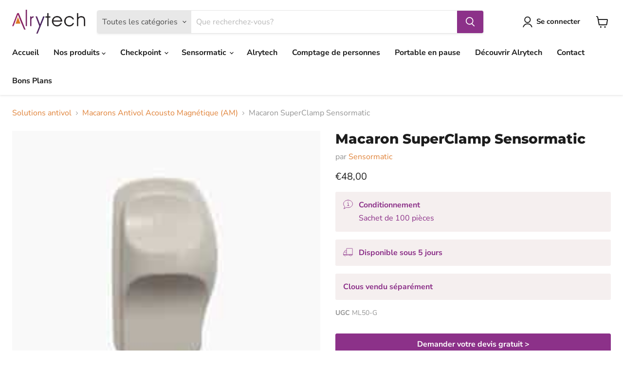

--- FILE ---
content_type: text/html; charset=utf-8
request_url: https://shop.alrytech.fr/recommendations/products?_=1768650309491&limit=5&product_id=7800350540021&section_id=template--21658497319235__recommendations
body_size: 4125
content:
<div id="shopify-section-template--21658497319235__recommendations" class="shopify-section product-recommendations--section">
  

  <script
    type="application/json"
    data-section-type="static-product-recommendations"
    data-section-id="template--21658497319235__recommendations"
    data-section-data
    >
{
  "settings": {
    "limit": 5
  },
    "productId": 7800350540021,
    "sectionId": "template--21658497319235__recommendations"
}
  </script>

  <section
    class="product-section--container product-row--container product-recommendations--container"
    data-html
    data-product-recommendations
    >
    
      <h2 class="product-section--title product-recommendations--title">
        Produits recommandés
      </h2>

    <ul
      class="product-section--content product-row"
      data-product-row
      >
      
        


















  

  

  












<li
  class="productgrid--item  imagestyle--natural            show-actions--mobile"
  data-product-item
  data-product-quickshop-url="/products/clous-pour-macarons-antivol-supertag-de-sensormatic?pr_prod_strat=pinned&pr_rec_id=f16b943bc&pr_rec_pid=7800347459829&pr_ref_pid=7800350540021&pr_seq=uniform"
  
>
  <div class="productitem" data-product-item-content>
    
    
    
    

    

    
      

      
        <script type="application/json" data-product-compare-data>
          {
            "title": "Clous pour macarons antivol Supertag de Sensormatic",
            "handle": "clous-pour-macarons-antivol-supertag-de-sensormatic",
            "image": "\n        \n          \n\n  \n\n  \u003cimg\n    \n      src=\"\/\/shop.alrytech.fr\/cdn\/shop\/products\/clou_macaron__MJ200-G_2s-sensormatic-alrytech_0a991992-a38e-4f76-9577-c4c210b85d04_250x250.png?v=1659448658\"\n    \n    alt=\"\"\n\n    \n      data-rimg=\"lazy\"\n      data-rimg-scale=\"1\"\n      data-rimg-template=\"\/\/shop.alrytech.fr\/cdn\/shop\/products\/clou_macaron__MJ200-G_2s-sensormatic-alrytech_0a991992-a38e-4f76-9577-c4c210b85d04_{size}.png?v=1659448658\"\n      data-rimg-max=\"1200x1200\"\n      data-rimg-crop=\"false\"\n      \n      srcset=\"data:image\/svg+xml;utf8,\u003csvg%20xmlns='http:\/\/www.w3.org\/2000\/svg'%20width='250'%20height='250'\u003e\u003c\/svg\u003e\"\n    \n\n    class=\"productitem--image-primary\"\n    \n    \n  \u003e\n\n\n\n  \u003cdiv data-rimg-canvas\u003e\u003c\/div\u003e\n\n\n        \n      ",
            "imageAspectRatio": 1.0,
            "url": "\/products\/clous-pour-macarons-antivol-supertag-de-sensormatic?pr_prod_strat=pinned\u0026pr_rec_id=f16b943bc\u0026pr_rec_pid=7800347459829\u0026pr_ref_pid=7800350540021\u0026pr_seq=uniform"
          }
        </script>

        <div
          class="
            productitem__compare-wrapper
            productitem__compare-wrapper-always
          "
          data-compare-item-wrapper
        >
          <div class="productitem__compare" data-compare-item>
            <input
              class="productitem__compare-checkbox"
              id="productitem__compare-checkbox-7800347459829"
              type="checkbox"
              data-compare-checkbox
            >
            <label class="productitem__compare-checkbox-label" for="productitem__compare-checkbox-7800347459829">
              <span class="productitem__compare-checkbox-icon">
                <svg
  class="checkmark"
  aria-hidden="true"
  focusable="false"
  role="presentation"
  width="14"
  height="14"
  xmlns="http://www.w3.org/2000/svg"
  viewBox="0 0 14 14"
  data-animation-state="unchecked"
>
<path class="checkmark__check" fill="none" d="M2.5 7L5.5 10L11.5 4" data-animation-state="unchecked"/>
</svg>

              </span>
              <span class="productitem__compare-checkbox-text">
                Comparer
              </span>
            </label>
          </div>
        </div>
      
    

    <div class="productitem__container">
      

      <div class="productitem__image-container">
        <a
          class="productitem--image-link"
          href="/products/clous-pour-macarons-antivol-supertag-de-sensormatic?pr_prod_strat=pinned&pr_rec_id=f16b943bc&pr_rec_pid=7800347459829&pr_ref_pid=7800350540021&pr_seq=uniform"
          tabindex="-1"
          data-product-page-link
        >
          <figure
            class="productitem--image"
            data-product-item-image
            
              style="--product-grid-item-image-aspect-ratio: 1.0;"
            
          >
            
              
              

  
    <noscript data-rimg-noscript>
      <img
        
          src="//shop.alrytech.fr/cdn/shop/products/clou_macaron__MJ200-G_2s-sensormatic-alrytech_0a991992-a38e-4f76-9577-c4c210b85d04_512x512.png?v=1659448658"
        

        alt=""
        data-rimg="noscript"
        srcset="//shop.alrytech.fr/cdn/shop/products/clou_macaron__MJ200-G_2s-sensormatic-alrytech_0a991992-a38e-4f76-9577-c4c210b85d04_512x512.png?v=1659448658 1x, //shop.alrytech.fr/cdn/shop/products/clou_macaron__MJ200-G_2s-sensormatic-alrytech_0a991992-a38e-4f76-9577-c4c210b85d04_1024x1024.png?v=1659448658 2x, //shop.alrytech.fr/cdn/shop/products/clou_macaron__MJ200-G_2s-sensormatic-alrytech_0a991992-a38e-4f76-9577-c4c210b85d04_1198x1198.png?v=1659448658 2.34x"
        class="productitem--image-primary"
        
        
      >
    </noscript>
  

  <img
    
      src="//shop.alrytech.fr/cdn/shop/products/clou_macaron__MJ200-G_2s-sensormatic-alrytech_0a991992-a38e-4f76-9577-c4c210b85d04_512x512.png?v=1659448658"
    
    alt=""

    
      data-rimg="lazy"
      data-rimg-scale="1"
      data-rimg-template="//shop.alrytech.fr/cdn/shop/products/clou_macaron__MJ200-G_2s-sensormatic-alrytech_0a991992-a38e-4f76-9577-c4c210b85d04_{size}.png?v=1659448658"
      data-rimg-max="1200x1200"
      data-rimg-crop="false"
      
      srcset="data:image/svg+xml;utf8,<svg%20xmlns='http://www.w3.org/2000/svg'%20width='512'%20height='512'></svg>"
    

    class="productitem--image-primary"
    
    
  >



  <div data-rimg-canvas></div>


            

            


























          </figure>
        </a>
      </div><div class="productitem--info">
        

        

        <h2 class="productitem--title">
          <a href="/products/clous-pour-macarons-antivol-supertag-de-sensormatic?pr_prod_strat=pinned&pr_rec_id=f16b943bc&pr_rec_pid=7800347459829&pr_ref_pid=7800350540021&pr_seq=uniform" data-product-page-link>
            Clous pour macarons antivol Supertag de Sensormatic
          </a>
        </h2>

        
          
        

        
          





























<div class="price productitem__price price--varies">
  
    <div
      class="price__compare-at "
      data-price-compare-container
    >

      
        <span class="money price__original" data-price-original></span>
      
    </div>


    
      
      <div class="price__compare-at--hidden" data-compare-price-range-hidden>
        
          <span class="visually-hidden">Prix d&#39;origine</span>
          <span class="money price__compare-at--min" data-price-compare-min>
            €6,00
          </span>
          -
          <span class="visually-hidden">Prix d&#39;origine</span>
          <span class="money price__compare-at--max" data-price-compare-max>
            €8,00
          </span>
        
      </div>
      <div class="price__compare-at--hidden" data-compare-price-hidden>
        <span class="visually-hidden">Prix d&#39;origine</span>
        <span class="money price__compare-at--single" data-price-compare>
          
        </span>
      </div>
    
  

  <div class="price__current  " data-price-container>

    

    
      
      
        
          <span class="money price__current--min" data-price-min>€6,00</span>
          -
          <span class="money price__current--max" data-price-max>€8,00</span>
        
      
    
    
  </div>

  
    
    <div class="price__current--hidden" data-current-price-range-hidden>
      
        <span class="money price__current--min" data-price-min>€6,00</span>
        -
        <span class="money price__current--max" data-price-max>€8,00</span>
      
    </div>
    <div class="price__current--hidden" data-current-price-hidden>
      <span class="visually-hidden">Prix actuel</span>
      <span class="money" data-price>
        €6,00
      </span>
    </div>
  

  
    
    
    
    

    <div
      class="
        productitem__unit-price
        hidden
      "
      data-unit-price
    >
      <span class="productitem__total-quantity" data-total-quantity></span> | <span class="productitem__unit-price--amount money" data-unit-price-amount></span> / <span class="productitem__unit-price--measure" data-unit-price-measure></span>
    </div>
  

  
</div>


        

        
          
            <div class="productitem__stock-level">
              







<div class="product-stock-level-wrapper" >
  
    <span class="
  product-stock-level
  product-stock-level--high
  
">
      

      <span class="product-stock-level__text">
        
        <div class="product-stock-level__badge-text">
          
  
    
      
        En stock
      
    
  

        </div>
      </span>
    </span>
  
</div>

            </div>
          

          
        

        
          <div class="productitem--description">
            <p>Les clous pour macarons antivol Supertag de Sensormatic sont spécialement conçus pour assurer une attache solide et sécurisée des antivols SuperTag...</p>

            
              <a
                href="/products/clous-pour-macarons-antivol-supertag-de-sensormatic?pr_prod_strat=pinned&pr_rec_id=f16b943bc&pr_rec_pid=7800347459829&pr_ref_pid=7800350540021&pr_seq=uniform"
                class="productitem--link"
                data-product-page-link
              >
                Afficher tous les détails
              </a>
            
          </div>
        
      </div>

      
        
          
          
          

          
          

          

          

          <div class="productitem--actions" data-product-actions>
            <div class="productitem--listview-price">
              





























<div class="price productitem__price price--varies">
  
    <div
      class="price__compare-at "
      data-price-compare-container
    >

      
        <span class="money price__original" data-price-original></span>
      
    </div>


    
      
      <div class="price__compare-at--hidden" data-compare-price-range-hidden>
        
          <span class="visually-hidden">Prix d&#39;origine</span>
          <span class="money price__compare-at--min" data-price-compare-min>
            €6,00
          </span>
          -
          <span class="visually-hidden">Prix d&#39;origine</span>
          <span class="money price__compare-at--max" data-price-compare-max>
            €8,00
          </span>
        
      </div>
      <div class="price__compare-at--hidden" data-compare-price-hidden>
        <span class="visually-hidden">Prix d&#39;origine</span>
        <span class="money price__compare-at--single" data-price-compare>
          
        </span>
      </div>
    
  

  <div class="price__current  " data-price-container>

    

    
      
      
        
          <span class="money price__current--min" data-price-min>€6,00</span>
          -
          <span class="money price__current--max" data-price-max>€8,00</span>
        
      
    
    
  </div>

  
    
    <div class="price__current--hidden" data-current-price-range-hidden>
      
        <span class="money price__current--min" data-price-min>€6,00</span>
        -
        <span class="money price__current--max" data-price-max>€8,00</span>
      
    </div>
    <div class="price__current--hidden" data-current-price-hidden>
      <span class="visually-hidden">Prix actuel</span>
      <span class="money" data-price>
        €6,00
      </span>
    </div>
  

  
    
    
    
    

    <div
      class="
        productitem__unit-price
        hidden
      "
      data-unit-price
    >
      <span class="productitem__total-quantity" data-total-quantity></span> | <span class="productitem__unit-price--amount money" data-unit-price-amount></span> / <span class="productitem__unit-price--measure" data-unit-price-measure></span>
    </div>
  

  
</div>


            </div>

            <div class="productitem--listview-badge">
              


























            </div>

            

            
              <div
                class="
                  productitem--action
                  atc--button
                  
                "
              >
                <button
                  class="productitem--action-trigger productitem--action-atc button-primary"
                  type="button"
                  aria-label="Choisir des options"
                  
                    data-quickshop-slim
                  
                  data-variant-id="43102894162165"
                  
                >
                  <span class="atc-button--text">
                    Choisir des options
                  </span>
                  <span class="atc-button--icon"><svg
  aria-hidden="true"
  focusable="false"
  role="presentation"
  width="26"
  height="26"
  viewBox="0 0 26 26"
  xmlns="http://www.w3.org/2000/svg"
>
  <g fill-rule="nonzero" fill="currentColor">
    <path d="M13 26C5.82 26 0 20.18 0 13S5.82 0 13 0s13 5.82 13 13-5.82 13-13 13zm0-3.852a9.148 9.148 0 1 0 0-18.296 9.148 9.148 0 0 0 0 18.296z" opacity=".29"/><path d="M13 26c7.18 0 13-5.82 13-13a1.926 1.926 0 0 0-3.852 0A9.148 9.148 0 0 1 13 22.148 1.926 1.926 0 0 0 13 26z"/>
  </g>
</svg></span>
                </button>
              </div>
            
          </div>
        
      
    </div>
  </div>

  
    <script type="application/json" data-quick-buy-settings>
      {
        "cart_redirection": true,
        "money_format": "€{{amount_with_comma_separator}}"
      }
    </script>
  
</li>
      
        


















  

  












<li
  class="productgrid--item  imagestyle--natural            show-actions--mobile"
  data-product-item
  data-product-quickshop-url="/products/macaron-antivol-supertag-sensormatic?pr_prod_strat=e5_desc&pr_rec_id=f16b943bc&pr_rec_pid=7800346804469&pr_ref_pid=7800350540021&pr_seq=uniform"
  
>
  <div class="productitem" data-product-item-content>
    
    
    
    

    

    
      

      
        <script type="application/json" data-product-compare-data>
          {
            "title": "Macaron antivol SuperTag Sensormatic",
            "handle": "macaron-antivol-supertag-sensormatic",
            "image": "\n        \n          \n\n  \n\n  \u003cimg\n    \n      src=\"\/\/shop.alrytech.fr\/cdn\/shop\/products\/th-16524703537-500_4b5db17f-1409-480f-b1c4-cac4f13df7c4_250x250.png?v=1659448628\"\n    \n    alt=\"\"\n\n    \n      data-rimg=\"lazy\"\n      data-rimg-scale=\"1\"\n      data-rimg-template=\"\/\/shop.alrytech.fr\/cdn\/shop\/products\/th-16524703537-500_4b5db17f-1409-480f-b1c4-cac4f13df7c4_{size}.png?v=1659448628\"\n      data-rimg-max=\"500x500\"\n      data-rimg-crop=\"false\"\n      \n      srcset=\"data:image\/svg+xml;utf8,\u003csvg%20xmlns='http:\/\/www.w3.org\/2000\/svg'%20width='250'%20height='250'\u003e\u003c\/svg\u003e\"\n    \n\n    class=\"productitem--image-primary\"\n    \n    \n  \u003e\n\n\n\n  \u003cdiv data-rimg-canvas\u003e\u003c\/div\u003e\n\n\n        \n      ",
            "imageAspectRatio": 1.0,
            "url": "\/products\/macaron-antivol-supertag-sensormatic?pr_prod_strat=e5_desc\u0026pr_rec_id=f16b943bc\u0026pr_rec_pid=7800346804469\u0026pr_ref_pid=7800350540021\u0026pr_seq=uniform"
          }
        </script>

        <div
          class="
            productitem__compare-wrapper
            productitem__compare-wrapper-always
          "
          data-compare-item-wrapper
        >
          <div class="productitem__compare" data-compare-item>
            <input
              class="productitem__compare-checkbox"
              id="productitem__compare-checkbox-7800346804469"
              type="checkbox"
              data-compare-checkbox
            >
            <label class="productitem__compare-checkbox-label" for="productitem__compare-checkbox-7800346804469">
              <span class="productitem__compare-checkbox-icon">
                <svg
  class="checkmark"
  aria-hidden="true"
  focusable="false"
  role="presentation"
  width="14"
  height="14"
  xmlns="http://www.w3.org/2000/svg"
  viewBox="0 0 14 14"
  data-animation-state="unchecked"
>
<path class="checkmark__check" fill="none" d="M2.5 7L5.5 10L11.5 4" data-animation-state="unchecked"/>
</svg>

              </span>
              <span class="productitem__compare-checkbox-text">
                Comparer
              </span>
            </label>
          </div>
        </div>
      
    

    <div class="productitem__container">
      

      <div class="productitem__image-container">
        <a
          class="productitem--image-link"
          href="/products/macaron-antivol-supertag-sensormatic?pr_prod_strat=e5_desc&pr_rec_id=f16b943bc&pr_rec_pid=7800346804469&pr_ref_pid=7800350540021&pr_seq=uniform"
          tabindex="-1"
          data-product-page-link
        >
          <figure
            class="productitem--image"
            data-product-item-image
            
              style="--product-grid-item-image-aspect-ratio: 1.0;"
            
          >
            
              
                
                

  
    <noscript data-rimg-noscript>
      <img
        
          src="//shop.alrytech.fr/cdn/shop/products/macaron-antivol-SuperTag_III_gr_s-alrytech_512x512.png?v=1660497693"
        

        alt=""
        data-rimg="noscript"
        srcset="//shop.alrytech.fr/cdn/shop/products/macaron-antivol-SuperTag_III_gr_s-alrytech_512x512.png?v=1660497693 1x, //shop.alrytech.fr/cdn/shop/products/macaron-antivol-SuperTag_III_gr_s-alrytech_1024x1024.png?v=1660497693 2x, //shop.alrytech.fr/cdn/shop/products/macaron-antivol-SuperTag_III_gr_s-alrytech_1198x1198.png?v=1660497693 2.34x"
        class="productitem--image-alternate"
        
        
      >
    </noscript>
  

  <img
    
      src="//shop.alrytech.fr/cdn/shop/products/macaron-antivol-SuperTag_III_gr_s-alrytech_512x512.png?v=1660497693"
    
    alt=""

    
      data-rimg="lazy"
      data-rimg-scale="1"
      data-rimg-template="//shop.alrytech.fr/cdn/shop/products/macaron-antivol-SuperTag_III_gr_s-alrytech_{size}.png?v=1660497693"
      data-rimg-max="1200x1200"
      data-rimg-crop="false"
      
      srcset="data:image/svg+xml;utf8,<svg%20xmlns='http://www.w3.org/2000/svg'%20width='512'%20height='512'></svg>"
    

    class="productitem--image-alternate"
    
    
  >



  <div data-rimg-canvas></div>


              
              

  
    <noscript data-rimg-noscript>
      <img
        
          src="//shop.alrytech.fr/cdn/shop/products/th-16524703537-500_4b5db17f-1409-480f-b1c4-cac4f13df7c4_500x500.png?v=1659448628"
        

        alt=""
        data-rimg="noscript"
        srcset="//shop.alrytech.fr/cdn/shop/products/th-16524703537-500_4b5db17f-1409-480f-b1c4-cac4f13df7c4_500x500.png?v=1659448628 1x"
        class="productitem--image-primary"
        
        
      >
    </noscript>
  

  <img
    
      src="//shop.alrytech.fr/cdn/shop/products/th-16524703537-500_4b5db17f-1409-480f-b1c4-cac4f13df7c4_500x500.png?v=1659448628"
    
    alt=""

    
      data-rimg="lazy"
      data-rimg-scale="1"
      data-rimg-template="//shop.alrytech.fr/cdn/shop/products/th-16524703537-500_4b5db17f-1409-480f-b1c4-cac4f13df7c4_{size}.png?v=1659448628"
      data-rimg-max="500x500"
      data-rimg-crop="false"
      
      srcset="data:image/svg+xml;utf8,<svg%20xmlns='http://www.w3.org/2000/svg'%20width='500'%20height='500'></svg>"
    

    class="productitem--image-primary"
    
    
  >



  <div data-rimg-canvas></div>


            

            


























          </figure>
        </a>
      </div><div class="productitem--info">
        

        

        <h2 class="productitem--title">
          <a href="/products/macaron-antivol-supertag-sensormatic?pr_prod_strat=e5_desc&pr_rec_id=f16b943bc&pr_rec_pid=7800346804469&pr_ref_pid=7800350540021&pr_seq=uniform" data-product-page-link>
            Macaron antivol SuperTag Sensormatic
          </a>
        </h2>

        
          
        

        
          





























<div class="price productitem__price ">
  
    <div
      class="price__compare-at "
      data-price-compare-container
    >

      
        <span class="money price__original" data-price-original></span>
      
    </div>


    
      
      <div class="price__compare-at--hidden" data-compare-price-range-hidden>
        
          <span class="visually-hidden">Prix d&#39;origine</span>
          <span class="money price__compare-at--min" data-price-compare-min>
            €50,00
          </span>
          -
          <span class="visually-hidden">Prix d&#39;origine</span>
          <span class="money price__compare-at--max" data-price-compare-max>
            €50,00
          </span>
        
      </div>
      <div class="price__compare-at--hidden" data-compare-price-hidden>
        <span class="visually-hidden">Prix d&#39;origine</span>
        <span class="money price__compare-at--single" data-price-compare>
          
        </span>
      </div>
    
  

  <div class="price__current  " data-price-container>

    

    
      
      
      <span class="money" data-price>
        €50,00
      </span>
    
    
  </div>

  
    
    <div class="price__current--hidden" data-current-price-range-hidden>
      
        <span class="money price__current--min" data-price-min>€50,00</span>
        -
        <span class="money price__current--max" data-price-max>€50,00</span>
      
    </div>
    <div class="price__current--hidden" data-current-price-hidden>
      <span class="visually-hidden">Prix actuel</span>
      <span class="money" data-price>
        €50,00
      </span>
    </div>
  

  
    
    
    
    

    <div
      class="
        productitem__unit-price
        hidden
      "
      data-unit-price
    >
      <span class="productitem__total-quantity" data-total-quantity></span> | <span class="productitem__unit-price--amount money" data-unit-price-amount></span> / <span class="productitem__unit-price--measure" data-unit-price-measure></span>
    </div>
  

  
</div>


        

        
          
            <div class="productitem__stock-level">
              







<div class="product-stock-level-wrapper" >
  
    <span class="
  product-stock-level
  product-stock-level--high
  
">
      

      <span class="product-stock-level__text">
        
        <div class="product-stock-level__badge-text">
          
  
    
      
        En stock
      
    
  

        </div>
      </span>
    </span>
  
</div>

            </div>
          

          
        

        
          <div class="productitem--description">
            <p>Antivol idéal Sensormatic pour les articles de prêt-à-porter ou haut de gamme, lourds ou délicats, le SuperTag offre une protection efficace et dis...</p>

            
              <a
                href="/products/macaron-antivol-supertag-sensormatic?pr_prod_strat=e5_desc&pr_rec_id=f16b943bc&pr_rec_pid=7800346804469&pr_ref_pid=7800350540021&pr_seq=uniform"
                class="productitem--link"
                data-product-page-link
              >
                Afficher tous les détails
              </a>
            
          </div>
        
      </div>

      
        
          
          
          

          
          

          

          

          <div class="productitem--actions" data-product-actions>
            <div class="productitem--listview-price">
              





























<div class="price productitem__price ">
  
    <div
      class="price__compare-at "
      data-price-compare-container
    >

      
        <span class="money price__original" data-price-original></span>
      
    </div>


    
      
      <div class="price__compare-at--hidden" data-compare-price-range-hidden>
        
          <span class="visually-hidden">Prix d&#39;origine</span>
          <span class="money price__compare-at--min" data-price-compare-min>
            €50,00
          </span>
          -
          <span class="visually-hidden">Prix d&#39;origine</span>
          <span class="money price__compare-at--max" data-price-compare-max>
            €50,00
          </span>
        
      </div>
      <div class="price__compare-at--hidden" data-compare-price-hidden>
        <span class="visually-hidden">Prix d&#39;origine</span>
        <span class="money price__compare-at--single" data-price-compare>
          
        </span>
      </div>
    
  

  <div class="price__current  " data-price-container>

    

    
      
      
      <span class="money" data-price>
        €50,00
      </span>
    
    
  </div>

  
    
    <div class="price__current--hidden" data-current-price-range-hidden>
      
        <span class="money price__current--min" data-price-min>€50,00</span>
        -
        <span class="money price__current--max" data-price-max>€50,00</span>
      
    </div>
    <div class="price__current--hidden" data-current-price-hidden>
      <span class="visually-hidden">Prix actuel</span>
      <span class="money" data-price>
        €50,00
      </span>
    </div>
  

  
    
    
    
    

    <div
      class="
        productitem__unit-price
        hidden
      "
      data-unit-price
    >
      <span class="productitem__total-quantity" data-total-quantity></span> | <span class="productitem__unit-price--amount money" data-unit-price-amount></span> / <span class="productitem__unit-price--measure" data-unit-price-measure></span>
    </div>
  

  
</div>


            </div>

            <div class="productitem--listview-badge">
              


























            </div>

            

            
              <div
                class="
                  productitem--action
                  atc--button
                  
                "
              >
                <button
                  class="productitem--action-trigger productitem--action-atc button-primary"
                  type="button"
                  aria-label="Choisir des options"
                  
                    data-quickshop-slim
                  
                  data-variant-id="43103071437045"
                  
                >
                  <span class="atc-button--text">
                    Choisir des options
                  </span>
                  <span class="atc-button--icon"><svg
  aria-hidden="true"
  focusable="false"
  role="presentation"
  width="26"
  height="26"
  viewBox="0 0 26 26"
  xmlns="http://www.w3.org/2000/svg"
>
  <g fill-rule="nonzero" fill="currentColor">
    <path d="M13 26C5.82 26 0 20.18 0 13S5.82 0 13 0s13 5.82 13 13-5.82 13-13 13zm0-3.852a9.148 9.148 0 1 0 0-18.296 9.148 9.148 0 0 0 0 18.296z" opacity=".29"/><path d="M13 26c7.18 0 13-5.82 13-13a1.926 1.926 0 0 0-3.852 0A9.148 9.148 0 0 1 13 22.148 1.926 1.926 0 0 0 13 26z"/>
  </g>
</svg></span>
                </button>
              </div>
            
          </div>
        
      
    </div>
  </div>

  
    <script type="application/json" data-quick-buy-settings>
      {
        "cart_redirection": true,
        "money_format": "€{{amount_with_comma_separator}}"
      }
    </script>
  
</li>
      
        


















  












<li
  class="productgrid--item  imagestyle--natural            show-actions--mobile"
  data-product-item
  data-product-quickshop-url="/products/macaron-antivol-supertag-4-sensormatic?pr_prod_strat=e5_desc&pr_rec_id=f16b943bc&pr_rec_pid=14739925598531&pr_ref_pid=7800350540021&pr_seq=uniform"
  
>
  <div class="productitem" data-product-item-content>
    
    
    
    

    

    
      

      
        <script type="application/json" data-product-compare-data>
          {
            "title": "Macaron antivol SuperTag 4 Sensormatic",
            "handle": "macaron-antivol-supertag-4-sensormatic",
            "image": "\n        \n          \n\n  \n\n  \u003cimg\n    \n      src=\"\/\/shop.alrytech.fr\/cdn\/shop\/files\/la-supertag4-posterframe-960x540_250x141.jpg?v=1737386647\"\n    \n    alt=\"\"\n\n    \n      data-rimg=\"lazy\"\n      data-rimg-scale=\"1\"\n      data-rimg-template=\"\/\/shop.alrytech.fr\/cdn\/shop\/files\/la-supertag4-posterframe-960x540_{size}.jpg?v=1737386647\"\n      data-rimg-max=\"960x540\"\n      data-rimg-crop=\"false\"\n      \n      srcset=\"data:image\/svg+xml;utf8,\u003csvg%20xmlns='http:\/\/www.w3.org\/2000\/svg'%20width='250'%20height='141'\u003e\u003c\/svg\u003e\"\n    \n\n    class=\"productitem--image-primary\"\n    \n    \n  \u003e\n\n\n\n  \u003cdiv data-rimg-canvas\u003e\u003c\/div\u003e\n\n\n        \n      ",
            "imageAspectRatio": 1.7777777777777777,
            "url": "\/products\/macaron-antivol-supertag-4-sensormatic?pr_prod_strat=e5_desc\u0026pr_rec_id=f16b943bc\u0026pr_rec_pid=14739925598531\u0026pr_ref_pid=7800350540021\u0026pr_seq=uniform"
          }
        </script>

        <div
          class="
            productitem__compare-wrapper
            productitem__compare-wrapper-always
          "
          data-compare-item-wrapper
        >
          <div class="productitem__compare" data-compare-item>
            <input
              class="productitem__compare-checkbox"
              id="productitem__compare-checkbox-14739925598531"
              type="checkbox"
              data-compare-checkbox
            >
            <label class="productitem__compare-checkbox-label" for="productitem__compare-checkbox-14739925598531">
              <span class="productitem__compare-checkbox-icon">
                <svg
  class="checkmark"
  aria-hidden="true"
  focusable="false"
  role="presentation"
  width="14"
  height="14"
  xmlns="http://www.w3.org/2000/svg"
  viewBox="0 0 14 14"
  data-animation-state="unchecked"
>
<path class="checkmark__check" fill="none" d="M2.5 7L5.5 10L11.5 4" data-animation-state="unchecked"/>
</svg>

              </span>
              <span class="productitem__compare-checkbox-text">
                Comparer
              </span>
            </label>
          </div>
        </div>
      
    

    <div class="productitem__container">
      

      <div class="productitem__image-container">
        <a
          class="productitem--image-link"
          href="/products/macaron-antivol-supertag-4-sensormatic?pr_prod_strat=e5_desc&pr_rec_id=f16b943bc&pr_rec_pid=14739925598531&pr_ref_pid=7800350540021&pr_seq=uniform"
          tabindex="-1"
          data-product-page-link
        >
          <figure
            class="productitem--image"
            data-product-item-image
            
              style="--product-grid-item-image-aspect-ratio: 1.7777777777777777;"
            
          >
            
              
                
                

  
    <noscript data-rimg-noscript>
      <img
        
          src="//shop.alrytech.fr/cdn/shop/files/preview_images/hqdefault_480x360.jpg?v=1737389256"
        

        alt=""
        data-rimg="noscript"
        srcset="//shop.alrytech.fr/cdn/shop/files/preview_images/hqdefault_480x360.jpg?v=1737389256 1x"
        class="productitem--image-alternate"
        
        
      >
    </noscript>
  

  <img
    
      src="//shop.alrytech.fr/cdn/shop/files/preview_images/hqdefault_480x360.jpg?v=1737389256"
    
    alt=""

    
      data-rimg="lazy"
      data-rimg-scale="1"
      data-rimg-template="//shop.alrytech.fr/cdn/shop/files/preview_images/hqdefault_{size}.jpg?v=1737389256"
      data-rimg-max="480x360"
      data-rimg-crop="false"
      
      srcset="data:image/svg+xml;utf8,<svg%20xmlns='http://www.w3.org/2000/svg'%20width='480'%20height='360'></svg>"
    

    class="productitem--image-alternate"
    
    
  >



  <div data-rimg-canvas></div>


              
              

  
    <noscript data-rimg-noscript>
      <img
        
          src="//shop.alrytech.fr/cdn/shop/files/la-supertag4-posterframe-960x540_512x288.jpg?v=1737386647"
        

        alt=""
        data-rimg="noscript"
        srcset="//shop.alrytech.fr/cdn/shop/files/la-supertag4-posterframe-960x540_512x288.jpg?v=1737386647 1x, //shop.alrytech.fr/cdn/shop/files/la-supertag4-posterframe-960x540_957x539.jpg?v=1737386647 1.87x"
        class="productitem--image-primary"
        
        
      >
    </noscript>
  

  <img
    
      src="//shop.alrytech.fr/cdn/shop/files/la-supertag4-posterframe-960x540_512x288.jpg?v=1737386647"
    
    alt=""

    
      data-rimg="lazy"
      data-rimg-scale="1"
      data-rimg-template="//shop.alrytech.fr/cdn/shop/files/la-supertag4-posterframe-960x540_{size}.jpg?v=1737386647"
      data-rimg-max="960x540"
      data-rimg-crop="false"
      
      srcset="data:image/svg+xml;utf8,<svg%20xmlns='http://www.w3.org/2000/svg'%20width='512'%20height='288'></svg>"
    

    class="productitem--image-primary"
    
    
  >



  <div data-rimg-canvas></div>


            

            


























          </figure>
        </a>
      </div><div class="productitem--info">
        

        

        <h2 class="productitem--title">
          <a href="/products/macaron-antivol-supertag-4-sensormatic?pr_prod_strat=e5_desc&pr_rec_id=f16b943bc&pr_rec_pid=14739925598531&pr_ref_pid=7800350540021&pr_seq=uniform" data-product-page-link>
            Macaron antivol SuperTag 4 Sensormatic
          </a>
        </h2>

        
          
        

        
          





























<div class="price productitem__price ">
  
    <div
      class="price__compare-at "
      data-price-compare-container
    >

      
        <span class="money price__original" data-price-original></span>
      
    </div>


    
      
      <div class="price__compare-at--hidden" data-compare-price-range-hidden>
        
          <span class="visually-hidden">Prix d&#39;origine</span>
          <span class="money price__compare-at--min" data-price-compare-min>
            €60,00
          </span>
          -
          <span class="visually-hidden">Prix d&#39;origine</span>
          <span class="money price__compare-at--max" data-price-compare-max>
            €60,00
          </span>
        
      </div>
      <div class="price__compare-at--hidden" data-compare-price-hidden>
        <span class="visually-hidden">Prix d&#39;origine</span>
        <span class="money price__compare-at--single" data-price-compare>
          
        </span>
      </div>
    
  

  <div class="price__current  " data-price-container>

    

    
      
      
      <span class="money" data-price>
        €60,00
      </span>
    
    
  </div>

  
    
    <div class="price__current--hidden" data-current-price-range-hidden>
      
        <span class="money price__current--min" data-price-min>€60,00</span>
        -
        <span class="money price__current--max" data-price-max>€60,00</span>
      
    </div>
    <div class="price__current--hidden" data-current-price-hidden>
      <span class="visually-hidden">Prix actuel</span>
      <span class="money" data-price>
        €60,00
      </span>
    </div>
  

  
    
    
    
    

    <div
      class="
        productitem__unit-price
        hidden
      "
      data-unit-price
    >
      <span class="productitem__total-quantity" data-total-quantity></span> | <span class="productitem__unit-price--amount money" data-unit-price-amount></span> / <span class="productitem__unit-price--measure" data-unit-price-measure></span>
    </div>
  

  
</div>


        

        
          
            <div class="productitem__stock-level">
              







<div class="product-stock-level-wrapper" >
  
    <span class="
  product-stock-level
  product-stock-level--high
  
">
      

      <span class="product-stock-level__text">
        
        <div class="product-stock-level__badge-text">
          
  
    
      
        En stock
      
    
  

        </div>
      </span>
    </span>
  
</div>

            </div>
          

          
        

        
          <div class="productitem--description">
            <p>SuperTag 4 : Une innovation révolutionnaire en matière de protection antivol
Le SuperTag 4 représente la toute dernière avancée de la famille Super...</p>

            
              <a
                href="/products/macaron-antivol-supertag-4-sensormatic?pr_prod_strat=e5_desc&pr_rec_id=f16b943bc&pr_rec_pid=14739925598531&pr_ref_pid=7800350540021&pr_seq=uniform"
                class="productitem--link"
                data-product-page-link
              >
                Afficher tous les détails
              </a>
            
          </div>
        
      </div>

      
        
          
          
          

          
          

          

          

          <div class="productitem--actions" data-product-actions>
            <div class="productitem--listview-price">
              





























<div class="price productitem__price ">
  
    <div
      class="price__compare-at "
      data-price-compare-container
    >

      
        <span class="money price__original" data-price-original></span>
      
    </div>


    
      
      <div class="price__compare-at--hidden" data-compare-price-range-hidden>
        
          <span class="visually-hidden">Prix d&#39;origine</span>
          <span class="money price__compare-at--min" data-price-compare-min>
            €60,00
          </span>
          -
          <span class="visually-hidden">Prix d&#39;origine</span>
          <span class="money price__compare-at--max" data-price-compare-max>
            €60,00
          </span>
        
      </div>
      <div class="price__compare-at--hidden" data-compare-price-hidden>
        <span class="visually-hidden">Prix d&#39;origine</span>
        <span class="money price__compare-at--single" data-price-compare>
          
        </span>
      </div>
    
  

  <div class="price__current  " data-price-container>

    

    
      
      
      <span class="money" data-price>
        €60,00
      </span>
    
    
  </div>

  
    
    <div class="price__current--hidden" data-current-price-range-hidden>
      
        <span class="money price__current--min" data-price-min>€60,00</span>
        -
        <span class="money price__current--max" data-price-max>€60,00</span>
      
    </div>
    <div class="price__current--hidden" data-current-price-hidden>
      <span class="visually-hidden">Prix actuel</span>
      <span class="money" data-price>
        €60,00
      </span>
    </div>
  

  
    
    
    
    

    <div
      class="
        productitem__unit-price
        hidden
      "
      data-unit-price
    >
      <span class="productitem__total-quantity" data-total-quantity></span> | <span class="productitem__unit-price--amount money" data-unit-price-amount></span> / <span class="productitem__unit-price--measure" data-unit-price-measure></span>
    </div>
  

  
</div>


            </div>

            <div class="productitem--listview-badge">
              


























            </div>

            

            
              <div
                class="
                  productitem--action
                  atc--button
                  
                "
              >
                <button
                  class="productitem--action-trigger productitem--action-atc button-primary"
                  type="button"
                  aria-label="Choisir des options"
                  
                    data-quickshop-slim
                  
                  data-variant-id="52295897055555"
                  
                >
                  <span class="atc-button--text">
                    Choisir des options
                  </span>
                  <span class="atc-button--icon"><svg
  aria-hidden="true"
  focusable="false"
  role="presentation"
  width="26"
  height="26"
  viewBox="0 0 26 26"
  xmlns="http://www.w3.org/2000/svg"
>
  <g fill-rule="nonzero" fill="currentColor">
    <path d="M13 26C5.82 26 0 20.18 0 13S5.82 0 13 0s13 5.82 13 13-5.82 13-13 13zm0-3.852a9.148 9.148 0 1 0 0-18.296 9.148 9.148 0 0 0 0 18.296z" opacity=".29"/><path d="M13 26c7.18 0 13-5.82 13-13a1.926 1.926 0 0 0-3.852 0A9.148 9.148 0 0 1 13 22.148 1.926 1.926 0 0 0 13 26z"/>
  </g>
</svg></span>
                </button>
              </div>
            
          </div>
        
      
    </div>
  </div>

  
    <script type="application/json" data-quick-buy-settings>
      {
        "cart_redirection": true,
        "money_format": "€{{amount_with_comma_separator}}"
      }
    </script>
  
</li>
      
        


















  












<li
  class="productgrid--item  imagestyle--natural            show-actions--mobile"
  data-product-item
  data-product-quickshop-url="/products/macaron-antivol-supertag-ink-a-encre-sensormatic?pr_prod_strat=e5_desc&pr_rec_id=f16b943bc&pr_rec_pid=7949999997173&pr_ref_pid=7800350540021&pr_seq=uniform"
  
>
  <div class="productitem" data-product-item-content>
    
    
    
    

    

    
      

      
        <script type="application/json" data-product-compare-data>
          {
            "title": "Macaron antivol SuperTag Ink à encre - Sensormatic",
            "handle": "macaron-antivol-supertag-ink-a-encre-sensormatic",
            "image": "\n        \n          \n\n  \n\n  \u003cimg\n    \n      src=\"\/\/shop.alrytech.fr\/cdn\/shop\/products\/Super_Tag_Ink_gr_2s-alrytech_250x250.png?v=1669760203\"\n    \n    alt=\"\"\n\n    \n      data-rimg=\"lazy\"\n      data-rimg-scale=\"1\"\n      data-rimg-template=\"\/\/shop.alrytech.fr\/cdn\/shop\/products\/Super_Tag_Ink_gr_2s-alrytech_{size}.png?v=1669760203\"\n      data-rimg-max=\"1200x1200\"\n      data-rimg-crop=\"false\"\n      \n      srcset=\"data:image\/svg+xml;utf8,\u003csvg%20xmlns='http:\/\/www.w3.org\/2000\/svg'%20width='250'%20height='250'\u003e\u003c\/svg\u003e\"\n    \n\n    class=\"productitem--image-primary\"\n    \n    \n  \u003e\n\n\n\n  \u003cdiv data-rimg-canvas\u003e\u003c\/div\u003e\n\n\n        \n      ",
            "imageAspectRatio": 1.0,
            "url": "\/products\/macaron-antivol-supertag-ink-a-encre-sensormatic?pr_prod_strat=e5_desc\u0026pr_rec_id=f16b943bc\u0026pr_rec_pid=7949999997173\u0026pr_ref_pid=7800350540021\u0026pr_seq=uniform"
          }
        </script>

        <div
          class="
            productitem__compare-wrapper
            productitem__compare-wrapper-always
          "
          data-compare-item-wrapper
        >
          <div class="productitem__compare" data-compare-item>
            <input
              class="productitem__compare-checkbox"
              id="productitem__compare-checkbox-7949999997173"
              type="checkbox"
              data-compare-checkbox
            >
            <label class="productitem__compare-checkbox-label" for="productitem__compare-checkbox-7949999997173">
              <span class="productitem__compare-checkbox-icon">
                <svg
  class="checkmark"
  aria-hidden="true"
  focusable="false"
  role="presentation"
  width="14"
  height="14"
  xmlns="http://www.w3.org/2000/svg"
  viewBox="0 0 14 14"
  data-animation-state="unchecked"
>
<path class="checkmark__check" fill="none" d="M2.5 7L5.5 10L11.5 4" data-animation-state="unchecked"/>
</svg>

              </span>
              <span class="productitem__compare-checkbox-text">
                Comparer
              </span>
            </label>
          </div>
        </div>
      
    

    <div class="productitem__container">
      

      <div class="productitem__image-container">
        <a
          class="productitem--image-link"
          href="/products/macaron-antivol-supertag-ink-a-encre-sensormatic?pr_prod_strat=e5_desc&pr_rec_id=f16b943bc&pr_rec_pid=7949999997173&pr_ref_pid=7800350540021&pr_seq=uniform"
          tabindex="-1"
          data-product-page-link
        >
          <figure
            class="productitem--image"
            data-product-item-image
            
              style="--product-grid-item-image-aspect-ratio: 1.0;"
            
          >
            
              
                
                

  
    <noscript data-rimg-noscript>
      <img
        
          src="//shop.alrytech.fr/cdn/shop/products/Super_Tag_Ink_gr_s-alrytech_512x512.png?v=1669760204"
        

        alt=""
        data-rimg="noscript"
        srcset="//shop.alrytech.fr/cdn/shop/products/Super_Tag_Ink_gr_s-alrytech_512x512.png?v=1669760204 1x, //shop.alrytech.fr/cdn/shop/products/Super_Tag_Ink_gr_s-alrytech_1024x1024.png?v=1669760204 2x, //shop.alrytech.fr/cdn/shop/products/Super_Tag_Ink_gr_s-alrytech_1198x1198.png?v=1669760204 2.34x"
        class="productitem--image-alternate"
        
        
      >
    </noscript>
  

  <img
    
      src="//shop.alrytech.fr/cdn/shop/products/Super_Tag_Ink_gr_s-alrytech_512x512.png?v=1669760204"
    
    alt=""

    
      data-rimg="lazy"
      data-rimg-scale="1"
      data-rimg-template="//shop.alrytech.fr/cdn/shop/products/Super_Tag_Ink_gr_s-alrytech_{size}.png?v=1669760204"
      data-rimg-max="1200x1200"
      data-rimg-crop="false"
      
      srcset="data:image/svg+xml;utf8,<svg%20xmlns='http://www.w3.org/2000/svg'%20width='512'%20height='512'></svg>"
    

    class="productitem--image-alternate"
    
    
  >



  <div data-rimg-canvas></div>


              
              

  
    <noscript data-rimg-noscript>
      <img
        
          src="//shop.alrytech.fr/cdn/shop/products/Super_Tag_Ink_gr_2s-alrytech_512x512.png?v=1669760203"
        

        alt=""
        data-rimg="noscript"
        srcset="//shop.alrytech.fr/cdn/shop/products/Super_Tag_Ink_gr_2s-alrytech_512x512.png?v=1669760203 1x, //shop.alrytech.fr/cdn/shop/products/Super_Tag_Ink_gr_2s-alrytech_1024x1024.png?v=1669760203 2x, //shop.alrytech.fr/cdn/shop/products/Super_Tag_Ink_gr_2s-alrytech_1198x1198.png?v=1669760203 2.34x"
        class="productitem--image-primary"
        
        
      >
    </noscript>
  

  <img
    
      src="//shop.alrytech.fr/cdn/shop/products/Super_Tag_Ink_gr_2s-alrytech_512x512.png?v=1669760203"
    
    alt=""

    
      data-rimg="lazy"
      data-rimg-scale="1"
      data-rimg-template="//shop.alrytech.fr/cdn/shop/products/Super_Tag_Ink_gr_2s-alrytech_{size}.png?v=1669760203"
      data-rimg-max="1200x1200"
      data-rimg-crop="false"
      
      srcset="data:image/svg+xml;utf8,<svg%20xmlns='http://www.w3.org/2000/svg'%20width='512'%20height='512'></svg>"
    

    class="productitem--image-primary"
    
    
  >



  <div data-rimg-canvas></div>


            

            


























          </figure>
        </a>
      </div><div class="productitem--info">
        

        

        <h2 class="productitem--title">
          <a href="/products/macaron-antivol-supertag-ink-a-encre-sensormatic?pr_prod_strat=e5_desc&pr_rec_id=f16b943bc&pr_rec_pid=7949999997173&pr_ref_pid=7800350540021&pr_seq=uniform" data-product-page-link>
            Macaron antivol SuperTag Ink à encre - Sensormatic
          </a>
        </h2>

        
          
        

        
          





























<div class="price productitem__price ">
  
    <div
      class="price__compare-at "
      data-price-compare-container
    >

      
        <span class="money price__original" data-price-original></span>
      
    </div>


    
      
      <div class="price__compare-at--hidden" data-compare-price-range-hidden>
        
          <span class="visually-hidden">Prix d&#39;origine</span>
          <span class="money price__compare-at--min" data-price-compare-min>
            €73,00
          </span>
          -
          <span class="visually-hidden">Prix d&#39;origine</span>
          <span class="money price__compare-at--max" data-price-compare-max>
            €73,00
          </span>
        
      </div>
      <div class="price__compare-at--hidden" data-compare-price-hidden>
        <span class="visually-hidden">Prix d&#39;origine</span>
        <span class="money price__compare-at--single" data-price-compare>
          
        </span>
      </div>
    
  

  <div class="price__current  " data-price-container>

    

    
      
      
      <span class="money" data-price>
        €73,00
      </span>
    
    
  </div>

  
    
    <div class="price__current--hidden" data-current-price-range-hidden>
      
        <span class="money price__current--min" data-price-min>€73,00</span>
        -
        <span class="money price__current--max" data-price-max>€73,00</span>
      
    </div>
    <div class="price__current--hidden" data-current-price-hidden>
      <span class="visually-hidden">Prix actuel</span>
      <span class="money" data-price>
        €73,00
      </span>
    </div>
  

  
    
    
    
    

    <div
      class="
        productitem__unit-price
        hidden
      "
      data-unit-price
    >
      <span class="productitem__total-quantity" data-total-quantity></span> | <span class="productitem__unit-price--amount money" data-unit-price-amount></span> / <span class="productitem__unit-price--measure" data-unit-price-measure></span>
    </div>
  

  
</div>


        

        
          
            <div class="productitem__stock-level">
              







<div class="product-stock-level-wrapper" >
  
    <span class="
  product-stock-level
  product-stock-level--continue-selling
  
">
      

      <span class="product-stock-level__text">
        
        <div class="product-stock-level__badge-text">
          
  
    En stock
  

        </div>
      </span>
    </span>
  
</div>

            </div>
          

          
        

        
          <div class="productitem--description">
            <p>L’antivol SuperTag Ink combine la résistance au sabotage supérieure de l’antivol SuperTag au caractère dissuasif de l’encre. Compact et léger, ...</p>

            
              <a
                href="/products/macaron-antivol-supertag-ink-a-encre-sensormatic?pr_prod_strat=e5_desc&pr_rec_id=f16b943bc&pr_rec_pid=7949999997173&pr_ref_pid=7800350540021&pr_seq=uniform"
                class="productitem--link"
                data-product-page-link
              >
                Afficher tous les détails
              </a>
            
          </div>
        
      </div>

      
        
          
          
          

          
          

          

          

          <div class="productitem--actions" data-product-actions>
            <div class="productitem--listview-price">
              





























<div class="price productitem__price ">
  
    <div
      class="price__compare-at "
      data-price-compare-container
    >

      
        <span class="money price__original" data-price-original></span>
      
    </div>


    
      
      <div class="price__compare-at--hidden" data-compare-price-range-hidden>
        
          <span class="visually-hidden">Prix d&#39;origine</span>
          <span class="money price__compare-at--min" data-price-compare-min>
            €73,00
          </span>
          -
          <span class="visually-hidden">Prix d&#39;origine</span>
          <span class="money price__compare-at--max" data-price-compare-max>
            €73,00
          </span>
        
      </div>
      <div class="price__compare-at--hidden" data-compare-price-hidden>
        <span class="visually-hidden">Prix d&#39;origine</span>
        <span class="money price__compare-at--single" data-price-compare>
          
        </span>
      </div>
    
  

  <div class="price__current  " data-price-container>

    

    
      
      
      <span class="money" data-price>
        €73,00
      </span>
    
    
  </div>

  
    
    <div class="price__current--hidden" data-current-price-range-hidden>
      
        <span class="money price__current--min" data-price-min>€73,00</span>
        -
        <span class="money price__current--max" data-price-max>€73,00</span>
      
    </div>
    <div class="price__current--hidden" data-current-price-hidden>
      <span class="visually-hidden">Prix actuel</span>
      <span class="money" data-price>
        €73,00
      </span>
    </div>
  

  
    
    
    
    

    <div
      class="
        productitem__unit-price
        hidden
      "
      data-unit-price
    >
      <span class="productitem__total-quantity" data-total-quantity></span> | <span class="productitem__unit-price--amount money" data-unit-price-amount></span> / <span class="productitem__unit-price--measure" data-unit-price-measure></span>
    </div>
  

  
</div>


            </div>

            <div class="productitem--listview-badge">
              


























            </div>

            

            
              <div
                class="
                  productitem--action
                  atc--button
                  
                "
              >
                <button
                  class="productitem--action-trigger productitem--action-atc button-primary"
                  type="button"
                  aria-label="Ajouter au panier"
                  
                    data-quick-buy
                  
                  data-variant-id="43500922863861"
                  
                >
                  <span class="atc-button--text">
                    Ajouter au panier
                  </span>
                  <span class="atc-button--icon"><svg
  aria-hidden="true"
  focusable="false"
  role="presentation"
  width="26"
  height="26"
  viewBox="0 0 26 26"
  xmlns="http://www.w3.org/2000/svg"
>
  <g fill-rule="nonzero" fill="currentColor">
    <path d="M13 26C5.82 26 0 20.18 0 13S5.82 0 13 0s13 5.82 13 13-5.82 13-13 13zm0-3.852a9.148 9.148 0 1 0 0-18.296 9.148 9.148 0 0 0 0 18.296z" opacity=".29"/><path d="M13 26c7.18 0 13-5.82 13-13a1.926 1.926 0 0 0-3.852 0A9.148 9.148 0 0 1 13 22.148 1.926 1.926 0 0 0 13 26z"/>
  </g>
</svg></span>
                </button>
              </div>
            
          </div>
        
      
    </div>
  </div>

  
    <script type="application/json" data-quick-buy-settings>
      {
        "cart_redirection": true,
        "money_format": "€{{amount_with_comma_separator}}"
      }
    </script>
  
</li>
      
        


















  

  












<li
  class="productgrid--item  imagestyle--natural            show-actions--mobile"
  data-product-item
  data-product-quickshop-url="/products/clous-pour-macarons-antivol-ultratag-de-sensormatic?pr_prod_strat=e5_desc&pr_rec_id=f16b943bc&pr_rec_pid=7800347361525&pr_ref_pid=7800350540021&pr_seq=uniform"
  
>
  <div class="productitem" data-product-item-content>
    
    
    
    

    

    
      

      
        <script type="application/json" data-product-compare-data>
          {
            "title": "Clous pour macarons antivol Ultratag de Sensormatic",
            "handle": "clous-pour-macarons-antivol-ultratag-de-sensormatic",
            "image": "\n        \n          \n\n  \n\n  \u003cimg\n    \n      src=\"\/\/shop.alrytech.fr\/cdn\/shop\/products\/clou_macaron_MJ400-G_2s-sensormatic-alrytech_784c307f-3622-4921-ae3e-5d3a5a6c9b8f_250x250.png?v=1659448655\"\n    \n    alt=\"\"\n\n    \n      data-rimg=\"lazy\"\n      data-rimg-scale=\"1\"\n      data-rimg-template=\"\/\/shop.alrytech.fr\/cdn\/shop\/products\/clou_macaron_MJ400-G_2s-sensormatic-alrytech_784c307f-3622-4921-ae3e-5d3a5a6c9b8f_{size}.png?v=1659448655\"\n      data-rimg-max=\"1200x1200\"\n      data-rimg-crop=\"false\"\n      \n      srcset=\"data:image\/svg+xml;utf8,\u003csvg%20xmlns='http:\/\/www.w3.org\/2000\/svg'%20width='250'%20height='250'\u003e\u003c\/svg\u003e\"\n    \n\n    class=\"productitem--image-primary\"\n    \n    \n  \u003e\n\n\n\n  \u003cdiv data-rimg-canvas\u003e\u003c\/div\u003e\n\n\n        \n      ",
            "imageAspectRatio": 1.0,
            "url": "\/products\/clous-pour-macarons-antivol-ultratag-de-sensormatic?pr_prod_strat=e5_desc\u0026pr_rec_id=f16b943bc\u0026pr_rec_pid=7800347361525\u0026pr_ref_pid=7800350540021\u0026pr_seq=uniform"
          }
        </script>

        <div
          class="
            productitem__compare-wrapper
            productitem__compare-wrapper-always
          "
          data-compare-item-wrapper
        >
          <div class="productitem__compare" data-compare-item>
            <input
              class="productitem__compare-checkbox"
              id="productitem__compare-checkbox-7800347361525"
              type="checkbox"
              data-compare-checkbox
            >
            <label class="productitem__compare-checkbox-label" for="productitem__compare-checkbox-7800347361525">
              <span class="productitem__compare-checkbox-icon">
                <svg
  class="checkmark"
  aria-hidden="true"
  focusable="false"
  role="presentation"
  width="14"
  height="14"
  xmlns="http://www.w3.org/2000/svg"
  viewBox="0 0 14 14"
  data-animation-state="unchecked"
>
<path class="checkmark__check" fill="none" d="M2.5 7L5.5 10L11.5 4" data-animation-state="unchecked"/>
</svg>

              </span>
              <span class="productitem__compare-checkbox-text">
                Comparer
              </span>
            </label>
          </div>
        </div>
      
    

    <div class="productitem__container">
      

      <div class="productitem__image-container">
        <a
          class="productitem--image-link"
          href="/products/clous-pour-macarons-antivol-ultratag-de-sensormatic?pr_prod_strat=e5_desc&pr_rec_id=f16b943bc&pr_rec_pid=7800347361525&pr_ref_pid=7800350540021&pr_seq=uniform"
          tabindex="-1"
          data-product-page-link
        >
          <figure
            class="productitem--image"
            data-product-item-image
            
              style="--product-grid-item-image-aspect-ratio: 1.0;"
            
          >
            
              
                
                

  
    <noscript data-rimg-noscript>
      <img
        
          src="//shop.alrytech.fr/cdn/shop/products/clou_macaron__MJ400-B_2s-sensormatic-alrytech_512x512.png?v=1660474755"
        

        alt=""
        data-rimg="noscript"
        srcset="//shop.alrytech.fr/cdn/shop/products/clou_macaron__MJ400-B_2s-sensormatic-alrytech_512x512.png?v=1660474755 1x, //shop.alrytech.fr/cdn/shop/products/clou_macaron__MJ400-B_2s-sensormatic-alrytech_1024x1024.png?v=1660474755 2x, //shop.alrytech.fr/cdn/shop/products/clou_macaron__MJ400-B_2s-sensormatic-alrytech_1198x1198.png?v=1660474755 2.34x"
        class="productitem--image-alternate"
        
        
      >
    </noscript>
  

  <img
    
      src="//shop.alrytech.fr/cdn/shop/products/clou_macaron__MJ400-B_2s-sensormatic-alrytech_512x512.png?v=1660474755"
    
    alt=""

    
      data-rimg="lazy"
      data-rimg-scale="1"
      data-rimg-template="//shop.alrytech.fr/cdn/shop/products/clou_macaron__MJ400-B_2s-sensormatic-alrytech_{size}.png?v=1660474755"
      data-rimg-max="1200x1200"
      data-rimg-crop="false"
      
      srcset="data:image/svg+xml;utf8,<svg%20xmlns='http://www.w3.org/2000/svg'%20width='512'%20height='512'></svg>"
    

    class="productitem--image-alternate"
    
    
  >



  <div data-rimg-canvas></div>


              
              

  
    <noscript data-rimg-noscript>
      <img
        
          src="//shop.alrytech.fr/cdn/shop/products/clou_macaron_MJ400-G_2s-sensormatic-alrytech_784c307f-3622-4921-ae3e-5d3a5a6c9b8f_512x512.png?v=1659448655"
        

        alt=""
        data-rimg="noscript"
        srcset="//shop.alrytech.fr/cdn/shop/products/clou_macaron_MJ400-G_2s-sensormatic-alrytech_784c307f-3622-4921-ae3e-5d3a5a6c9b8f_512x512.png?v=1659448655 1x, //shop.alrytech.fr/cdn/shop/products/clou_macaron_MJ400-G_2s-sensormatic-alrytech_784c307f-3622-4921-ae3e-5d3a5a6c9b8f_1024x1024.png?v=1659448655 2x, //shop.alrytech.fr/cdn/shop/products/clou_macaron_MJ400-G_2s-sensormatic-alrytech_784c307f-3622-4921-ae3e-5d3a5a6c9b8f_1198x1198.png?v=1659448655 2.34x"
        class="productitem--image-primary"
        
        
      >
    </noscript>
  

  <img
    
      src="//shop.alrytech.fr/cdn/shop/products/clou_macaron_MJ400-G_2s-sensormatic-alrytech_784c307f-3622-4921-ae3e-5d3a5a6c9b8f_512x512.png?v=1659448655"
    
    alt=""

    
      data-rimg="lazy"
      data-rimg-scale="1"
      data-rimg-template="//shop.alrytech.fr/cdn/shop/products/clou_macaron_MJ400-G_2s-sensormatic-alrytech_784c307f-3622-4921-ae3e-5d3a5a6c9b8f_{size}.png?v=1659448655"
      data-rimg-max="1200x1200"
      data-rimg-crop="false"
      
      srcset="data:image/svg+xml;utf8,<svg%20xmlns='http://www.w3.org/2000/svg'%20width='512'%20height='512'></svg>"
    

    class="productitem--image-primary"
    
    
  >



  <div data-rimg-canvas></div>


            

            


























          </figure>
        </a>
      </div><div class="productitem--info">
        

        

        <h2 class="productitem--title">
          <a href="/products/clous-pour-macarons-antivol-ultratag-de-sensormatic?pr_prod_strat=e5_desc&pr_rec_id=f16b943bc&pr_rec_pid=7800347361525&pr_ref_pid=7800350540021&pr_seq=uniform" data-product-page-link>
            Clous pour macarons antivol Ultratag de Sensormatic
          </a>
        </h2>

        
          
        

        
          





























<div class="price productitem__price ">
  
    <div
      class="price__compare-at "
      data-price-compare-container
    >

      
        <span class="money price__original" data-price-original></span>
      
    </div>


    
      
      <div class="price__compare-at--hidden" data-compare-price-range-hidden>
        
          <span class="visually-hidden">Prix d&#39;origine</span>
          <span class="money price__compare-at--min" data-price-compare-min>
            €5,00
          </span>
          -
          <span class="visually-hidden">Prix d&#39;origine</span>
          <span class="money price__compare-at--max" data-price-compare-max>
            €5,00
          </span>
        
      </div>
      <div class="price__compare-at--hidden" data-compare-price-hidden>
        <span class="visually-hidden">Prix d&#39;origine</span>
        <span class="money price__compare-at--single" data-price-compare>
          
        </span>
      </div>
    
  

  <div class="price__current  " data-price-container>

    

    
      
      
      <span class="money" data-price>
        €5,00
      </span>
    
    
  </div>

  
    
    <div class="price__current--hidden" data-current-price-range-hidden>
      
        <span class="money price__current--min" data-price-min>€5,00</span>
        -
        <span class="money price__current--max" data-price-max>€5,00</span>
      
    </div>
    <div class="price__current--hidden" data-current-price-hidden>
      <span class="visually-hidden">Prix actuel</span>
      <span class="money" data-price>
        €5,00
      </span>
    </div>
  

  
    
    
    
    

    <div
      class="
        productitem__unit-price
        hidden
      "
      data-unit-price
    >
      <span class="productitem__total-quantity" data-total-quantity></span> | <span class="productitem__unit-price--amount money" data-unit-price-amount></span> / <span class="productitem__unit-price--measure" data-unit-price-measure></span>
    </div>
  

  
</div>


        

        
          
            <div class="productitem__stock-level">
              







<div class="product-stock-level-wrapper" >
  
    <span class="
  product-stock-level
  product-stock-level--high
  
">
      

      <span class="product-stock-level__text">
        
        <div class="product-stock-level__badge-text">
          
  
    
      
        En stock
      
    
  

        </div>
      </span>
    </span>
  
</div>

            </div>
          

          
        

        
          <div class="productitem--description">
            <p>Compatibles avec les antivols magnétiques Ultratag de 9 kg de la marque, ces clous garantissent la protection des produits de prêt-à-porter ou des ...</p>

            
              <a
                href="/products/clous-pour-macarons-antivol-ultratag-de-sensormatic?pr_prod_strat=e5_desc&pr_rec_id=f16b943bc&pr_rec_pid=7800347361525&pr_ref_pid=7800350540021&pr_seq=uniform"
                class="productitem--link"
                data-product-page-link
              >
                Afficher tous les détails
              </a>
            
          </div>
        
      </div>

      
        
          
          
          

          
          

          

          

          <div class="productitem--actions" data-product-actions>
            <div class="productitem--listview-price">
              





























<div class="price productitem__price ">
  
    <div
      class="price__compare-at "
      data-price-compare-container
    >

      
        <span class="money price__original" data-price-original></span>
      
    </div>


    
      
      <div class="price__compare-at--hidden" data-compare-price-range-hidden>
        
          <span class="visually-hidden">Prix d&#39;origine</span>
          <span class="money price__compare-at--min" data-price-compare-min>
            €5,00
          </span>
          -
          <span class="visually-hidden">Prix d&#39;origine</span>
          <span class="money price__compare-at--max" data-price-compare-max>
            €5,00
          </span>
        
      </div>
      <div class="price__compare-at--hidden" data-compare-price-hidden>
        <span class="visually-hidden">Prix d&#39;origine</span>
        <span class="money price__compare-at--single" data-price-compare>
          
        </span>
      </div>
    
  

  <div class="price__current  " data-price-container>

    

    
      
      
      <span class="money" data-price>
        €5,00
      </span>
    
    
  </div>

  
    
    <div class="price__current--hidden" data-current-price-range-hidden>
      
        <span class="money price__current--min" data-price-min>€5,00</span>
        -
        <span class="money price__current--max" data-price-max>€5,00</span>
      
    </div>
    <div class="price__current--hidden" data-current-price-hidden>
      <span class="visually-hidden">Prix actuel</span>
      <span class="money" data-price>
        €5,00
      </span>
    </div>
  

  
    
    
    
    

    <div
      class="
        productitem__unit-price
        hidden
      "
      data-unit-price
    >
      <span class="productitem__total-quantity" data-total-quantity></span> | <span class="productitem__unit-price--amount money" data-unit-price-amount></span> / <span class="productitem__unit-price--measure" data-unit-price-measure></span>
    </div>
  

  
</div>


            </div>

            <div class="productitem--listview-badge">
              


























            </div>

            

            
              <div
                class="
                  productitem--action
                  atc--button
                  
                "
              >
                <button
                  class="productitem--action-trigger productitem--action-atc button-primary"
                  type="button"
                  aria-label="Choisir des options"
                  
                    data-quickshop-slim
                  
                  data-variant-id="43102337630453"
                  
                >
                  <span class="atc-button--text">
                    Choisir des options
                  </span>
                  <span class="atc-button--icon"><svg
  aria-hidden="true"
  focusable="false"
  role="presentation"
  width="26"
  height="26"
  viewBox="0 0 26 26"
  xmlns="http://www.w3.org/2000/svg"
>
  <g fill-rule="nonzero" fill="currentColor">
    <path d="M13 26C5.82 26 0 20.18 0 13S5.82 0 13 0s13 5.82 13 13-5.82 13-13 13zm0-3.852a9.148 9.148 0 1 0 0-18.296 9.148 9.148 0 0 0 0 18.296z" opacity=".29"/><path d="M13 26c7.18 0 13-5.82 13-13a1.926 1.926 0 0 0-3.852 0A9.148 9.148 0 0 1 13 22.148 1.926 1.926 0 0 0 13 26z"/>
  </g>
</svg></span>
                </button>
              </div>
            
          </div>
        
      
    </div>
  </div>

  
    <script type="application/json" data-quick-buy-settings>
      {
        "cart_redirection": true,
        "money_format": "€{{amount_with_comma_separator}}"
      }
    </script>
  
</li>
      
    </ul>
    
  </section>

  <div class="productitem-quickshop" data-product-quickshop>
  <span class="quickshop-spinner"><svg
  aria-hidden="true"
  focusable="false"
  role="presentation"
  width="26"
  height="26"
  viewBox="0 0 26 26"
  xmlns="http://www.w3.org/2000/svg"
>
  <g fill-rule="nonzero" fill="currentColor">
    <path d="M13 26C5.82 26 0 20.18 0 13S5.82 0 13 0s13 5.82 13 13-5.82 13-13 13zm0-3.852a9.148 9.148 0 1 0 0-18.296 9.148 9.148 0 0 0 0 18.296z" opacity=".29"/><path d="M13 26c7.18 0 13-5.82 13-13a1.926 1.926 0 0 0-3.852 0A9.148 9.148 0 0 1 13 22.148 1.926 1.926 0 0 0 13 26z"/>
  </g>
</svg></span>
</div>



</div>